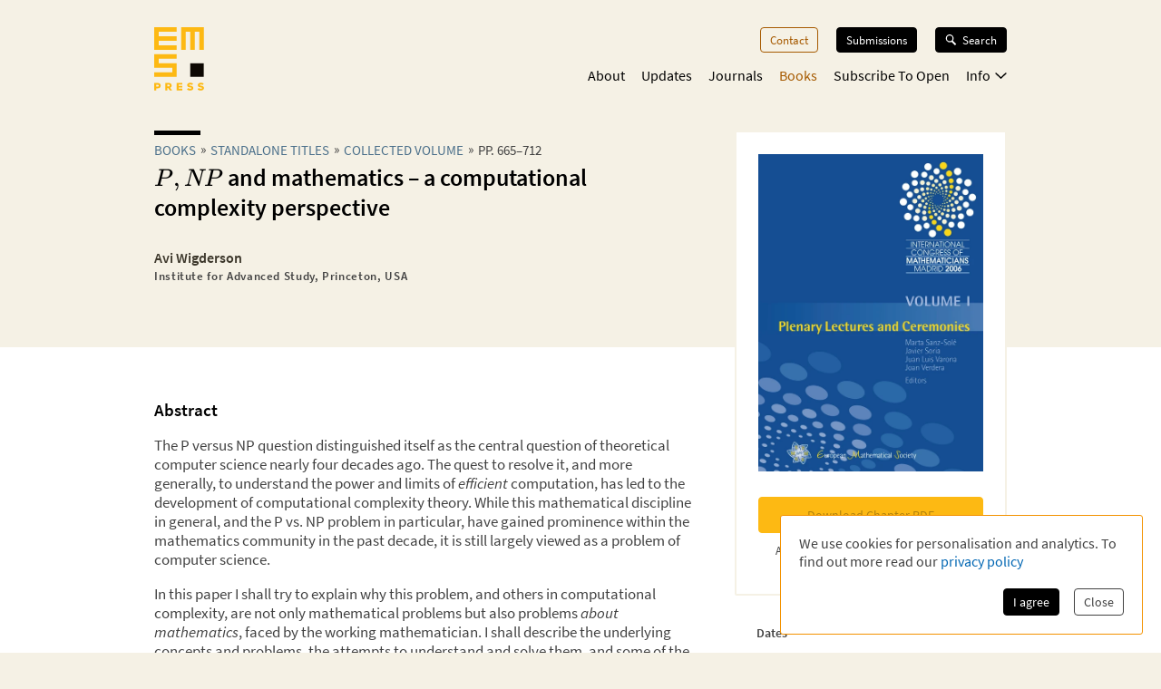

--- FILE ---
content_type: application/javascript; charset=UTF-8
request_url: https://ems.press/_next/static/chunks/app/(content)/books/%5Bseries%5D/%5Bbook%5D/%5Bchapter%5D/page-23841d8ea5579145.js
body_size: 6834
content:
try{!function(){var e="undefined"!=typeof window?window:"undefined"!=typeof global?global:"undefined"!=typeof globalThis?globalThis:"undefined"!=typeof self?self:{},t=(new e.Error).stack;t&&(e._sentryDebugIds=e._sentryDebugIds||{},e._sentryDebugIds[t]="19012502-abab-4762-961c-7d5a72af33f2",e._sentryDebugIdIdentifier="sentry-dbid-19012502-abab-4762-961c-7d5a72af33f2")}()}catch(e){}(self.webpackChunk_N_E=self.webpackChunk_N_E||[]).push([[1622],{1205:(e,t,r)=>{"use strict";r.d(t,{A:()=>i});var o=r(98753),n=r(99209);let i=e=>{let{sizes:t="33vw",...r}=e;return r.static?(0,o.jsx)(n.default,{priority:!0,src:r.static,alt:r.alt,quality:90,sizes:t,style:{width:"100%",height:"auto"}}):(0,o.jsx)(n.default,{priority:!0,src:r.url,alt:r.alt,quality:90,sizes:t,width:r.width,height:r.height,style:{width:"100%",height:"auto"}})}},2697:(e,t,r)=>{"use strict";var o=Object.create?function(e,t,r,o){void 0===o&&(o=r);var n=Object.getOwnPropertyDescriptor(t,r);(!n||("get"in n?!t.__esModule:n.writable||n.configurable))&&(n={enumerable:!0,get:function(){return t[r]}}),Object.defineProperty(e,o,n)}:function(e,t,r,o){void 0===o&&(o=r),e[o]=t[r]};Object.defineProperty(t,"__esModule",{value:!0}),function(e,t){for(var r in e)"default"===r||Object.prototype.hasOwnProperty.call(t,r)||o(t,e,r)}(r(81390),t)},10901:(e,t,r)=>{"use strict";r.d(t,{A:()=>u});var o=r(98753),n=r(62671),i=r.n(n),s=r(1546),a=r(19002),l=r(80376);let d=()=>(0,o.jsx)("svg",{xmlns:"http://www.w3.org/2000/svg",viewBox:"0 0 31 38",style:{height:"1.25em"},children:(0,o.jsxs)("g",{fill:"none",fillRule:"evenodd",stroke:"#A65A00",strokeLinecap:"round",strokeWidth:"2",children:[(0,o.jsx)("path",{strokeLinejoin:"round",d:"M15.5 1.233v27M27.5 16.233l-12 12-12-12"}),(0,o.jsx)("path",{d:"M1.812 36.5h27.376"})]})}),c=e=>{let{colors:t}=(0,a.useTheme)();return(0,o.jsxs)("div",{className:i().dynamic([["19085c0c1f34a8e3",[t.secondary.dark]]])+" supplementary-file-download",children:[(0,o.jsx)(d,{}),(0,o.jsxs)("div",{className:i().dynamic([["19085c0c1f34a8e3",[t.secondary.dark]]]),children:[e.file.description,(0,o.jsxs)("p",{className:i().dynamic([["19085c0c1f34a8e3",[t.secondary.dark]]])+" supplementary-file-description",children:[e.file.path.split("/").pop()," (",(0,l.z3)(e.file.sizeBytes),")"]})]}),(0,o.jsx)(i(),{id:"19085c0c1f34a8e3",dynamic:[t.secondary.dark],children:".supplementary-file-download.__jsx-style-dynamic-selector{display:grid;grid-template-columns:15px 1fr;padding:.1em .2em;text-align:left;line-height:1;align-items:center;grid-gap:.8em}.supplementary-file-description.__jsx-style-dynamic-selector{margin:.2em 0 0;font-size:.8em;color:".concat(t.secondary.dark,"}")})]})},u=e=>(0,o.jsxs)("div",{className:"jsx-bfdd8fceb142e0a9 supplementary-files-list",children:[e.files.map(t=>t.access?(0,o.jsx)(s.Button,{withCustomElement:!0,children:(0,o.jsx)(s.RouteLink,{unstyled:!0,route:e.getFileRoute(t.id),children:(0,o.jsx)(c,{file:t})},t.id)},t.id):(0,o.jsx)(s.Button,{disabled:!0,title:"Currently you do not have access to this file.",children:(0,o.jsx)(c,{file:t})},t.id)),(0,o.jsx)(i(),{id:"bfdd8fceb142e0a9",children:".supplementary-files-list.jsx-bfdd8fceb142e0a9{display:grid;grid-gap:1em;grid-template-columns:repeat(auto-fill,minmax(13em,1fr))}"})]})},17307:(e,t,r)=>{"use strict";r.d(t,{default:()=>P});var o=r(98753),n=r(1546),i=r(51795),s=r(37973),a=r(32813),l=r(80376);let d=(0,i.default)(async()=>(await Promise.resolve().then(r.bind(r,1546))).LatexText,{loadableGenerated:{webpack:()=>[1546]}}),c=e=>{var t,r,i,c;let u=[{label:"Books",route:a.JZ.books()},{label:null!=(i=null==(t=e.chapter.book.data.bookSeries.data)?void 0:t.code)?i:"Standalone Titles",route:e.chapter.book.data.bookSeries.data?a.JZ.booksSeriesDetail(e.chapter.book.data.bookSeries.data.code):a.JZ.booksStandalone()},{label:(0,l.dm)(e.chapter.book.data.bookType),route:a.JZ.book(e.chapter.book.data.id,null!=(c=null==(r=e.chapter.book.data.bookSeries.data)?void 0:r.code)?c:null,e.chapter.book.data.multiVolumeParent.data?void 0:"contents")}];return(0,o.jsx)(n.Title,{withOverline:!0,children:{roofline:(0,o.jsx)(n.Breadcrumbs,{breadcrumbs:u,currentLabel:(0,s.PH)({pageStart:e.chapter.pageStart,pageEnd:e.chapter.pageEnd,noPageNumbersFallback:e.chapter.chapterType})}),title:(0,o.jsx)(d,{children:e.chapter.titleTex})}})};var u=r(62671),b=r.n(u);let h=(0,i.default)(async()=>(await Promise.resolve().then(r.bind(r,1546))).PersonGroup,{loadableGenerated:{webpack:()=>[1546]}}),p=e=>{var t;let r=null==(t=e.chapter.personGroups.data)?void 0:t.find(e=>"authors"===e.groupType);return r?(0,o.jsxs)("div",{className:"jsx-139029e35cbecfea book-chapter-description",children:[(0,o.jsx)(h,{personGroup:{name:r.name,showPeoplePictures:!1,showName:!1,showPeoplePrefixes:!0,showPeopleExpertise:!1,showPeopleDescriptions:!1,showPeopleContactDetails:!1,showPeopleOrganisations:!0,showPeopleRoles:!1,showPeopleOrcid:!0,showPeopleMathReviewsId:!0,showPeopleZbMathId:!0,persons:r.members.data}}),(0,o.jsx)(b(),{id:"139029e35cbecfea",children:".book-chapter-description.jsx-139029e35cbecfea{margin-bottom:1.5em;margin-top:.5em}"})]}):null};var m=r(10901);let f=(0,i.default)(async()=>(await Promise.resolve().then(r.bind(r,1546))).MarkdownLatex,{loadableGenerated:{webpack:()=>[1546]}}),v=e=>{let t=e.chapter.bookChapterFiles.data.filter(e=>"supplementary-book-chapter-prize"===e.fileType||"supplementary-book-chapter-addendum"===e.fileType||"supplementary-data"===e.fileType||"supplementary-erratum"===e.fileType||"supplementary-source-code"===e.fileType||"supplementary-video"===e.fileType||"supplementary-material"===e.fileType);return(0,o.jsxs)(o.Fragment,{children:[e.chapter.abstractMarkdownTex?(0,o.jsxs)(n.FormattedText,{children:[(0,o.jsx)("h2",{className:"jsx-e25f932af5539899",children:"Abstract"}),(0,o.jsx)(f,{children:e.chapter.abstractMarkdownTex})]}):null,t.length?(0,o.jsxs)(o.Fragment,{children:[(0,o.jsx)("h2",{className:"jsx-e25f932af5539899 supplementary-title",children:"Supplementary Material"}),(0,o.jsx)(m.A,{files:t,getFileRoute:e=>a.JZ.contentApiFile("book-chapter-files",e)})]}):null,(0,o.jsx)(b(),{id:"e25f932af5539899",children:".supplementary-title.jsx-e25f932af5539899{font-size:1.1em;margin-bottom:1.15em}"})]})};var y=r(76827),g=r(1205);let P=e=>{var t;let r=e.chapter.bookChapterFiles.data.find(e=>"full-text-online-pdf"===e.fileType);return(0,o.jsx)(n.DetailPage,{children:{title:(0,o.jsx)(c,{chapter:e.chapter}),description:(0,o.jsx)(p,{chapter:e.chapter}),image:(0,o.jsx)(g.A,{...e.chapter.book.data.coverImage.data,alt:"".concat(null!=(t=e.chapter.title)?t:e.chapter.titleTex," cover")}),actions:r&&(0,o.jsx)(n.DownloadButton,{downloadRoute:a.JZ.contentApiFile("book-chapter-files",r.id),onlineAccessType:e.chapter.onlineAccessType,subscribeInfoRoute:a.JZ.defaultPage("info/packages"),access:r.access,disabled:e.noAccess,resourceType:"book chapter",children:(0,o.jsx)(o.Fragment,{children:"Download Chapter PDF"})}),body:(0,o.jsxs)(o.Fragment,{children:[(0,o.jsx)("main",{style:{gridArea:"main",paddingTop:"1.8em"},children:(0,o.jsx)(v,{chapter:e.chapter})}),(0,o.jsx)(y.default,{gridArea:"aside",item:e.chapter})]})}})}},23205:(e,t,r)=>{"use strict";var o=r(7795).Buffer;Object.defineProperty(t,"__esModule",{value:!0}),t.defaultRobotsRegExp=void 0,t.trackEvent=s;let n=r(96136),i=function(e){return e&&e.__esModule?e:{default:e}}(r(81275));async function s(e){let{event:r,liblynxUrl:s,robotsRegExp:a=t.defaultRobotsRegExp}=e;if(r.ua&&a.test(r.ua))return;let l=(0,n.pipe)(e=>JSON.stringify(e),e=>o.from(e).toString("base64"),e=>encodeURIComponent(e),e=>"".concat(s,"/log/counter?j=").concat(e))(r);await (0,i.default)(l)}t.defaultRobotsRegExp=/bot|^Buck\/[0-9]|spider|crawl|^.?$|[^a]fish|^IDA$|^ruby$|^@ozilla\/\d|^脝脝陆芒潞贸碌脛$|^破解后的$|AddThis|A6-Indexer|ADmantX|alexa|Alexandria(\s|\+)prototype(\s|\+)project|AllenTrack|almaden|appie|API[+\s]scraper|Arachni|Arachmo|architext|ArchiveTeam|aria2\/\d|arks|^Array$|asterias|atomz|BDFetch|Betsie|baidu|biglotron|BingPreview|binlar|bjaaland|Blackboard[+\s]Safeassign|blaiz-bee|bloglines|blogpulse|boitho\.com-dc|bookmark-manager|Brutus\/AET|BUbiNG|bwh3_user_agent|CakePHP|celestial|cfnetwork|checklink|checkprivacy|China\sLocal\sBrowse\s2\.6|cloakDetect|coccoc\/1\.0|Code\sSample\sWeb\sClient|ColdFusion|collection@infegy.com|com\.plumanalytics|combine|contentmatch|ContentSmartz|convera|core|Cortana|CoverScout|curl\/|cursor|custo|DataCha0s\/2\.0|daumoa|^%?default%?$|DeuSu\/|Dispatch\/\d|Docoloc|docomo|Download\+Master|DSurf|DTS Agent|EasyBib[+\s]AutoCite[+\s]|easydl|EBSCO\sEJS\sContent\sServer|ELinks\/|EmailSiphon|EmailWolf|Embedly|EThOS\+\(British\+Library\)|facebookexternalhit\/|favorg|FDM(\s|\+)\d|Feedbin|feedburner|FeedFetcher|feedreader|ferret|Fetch(\s|\+)API(\s|\+)Request|findlinks|findthatfile|^FileDown$|^Filter$|^firefox$|^FOCA|Fulltext|Funnelback|Genieo|GetRight|geturl|G-i-g-a-b-o-t|GLMSLinkAnalysis|Goldfire(\s|\+)Server|google|Grammarly|grub|gulliver|gvfs\/|harvest|heritrix|holmes|htdig|htmlparser|HttpComponents\/1.1|HTTPFetcher|http.?client|httpget|httrack|ia_archiver|ichiro|iktomi|ilse|Indy Library|^integrity\/\d|internetseer|intute|iSiloX|iskanie|^java\/\d{1,2}.\d|jeeves|Jersey\/\d|jobo|kyluka|larbin|libcurl|libhttp|libwww|lilina|^LinkAnalyser|link.?check|LinkLint-checkonly|^LinkParser\/|^LinkSaver\/|linkscan|LinkTiger|linkwalker|lipperhey|livejournal\.com|LOCKSS|LongURL.API|ltx71|lwp|lycos[_+]|mail.ru|MarcEdit|mediapartners-google|megite|MetaURI[+\s]API\/\d\.\d|Microsoft(\s|\+)URL(\s|\+)Control|Microsoft Office Existence Discovery|Microsoft Office Protocol Discovery|Microsoft-WebDAV-MiniRedir|mimas|mnogosearch|moget|motor|^Mozilla$|^Mozilla.4\.0$|^Mozilla\/4\.0\+\(compatible;\)$|^Mozilla\/4\.0\+\(compatible;\+ICS\)$|^Mozilla\/4\.5\+\[en]\+\(Win98;\+I\)$|^Mozilla.5\.0$|^Mozilla\/5.0\+\(compatible;\+MSIE\+6\.0;\+Windows\+NT\+5\.0\)$|^Mozilla\/5\.0\+like\+Gecko$|^Mozilla\/5.0(\s|\+)Gecko\/20100115(\s|\+)Firefox\/3.6$|^MSIE|MuscatFerre|myweb|nagios|^NetAnts\/\d|netcraft|netluchs|ng\/2\.|^Ning\/\d|no_user_agent|nomad|nutch|^oaDOI$|ocelli|Offline(\s|\+)Navigator|^okhttp$|onetszukaj|^Opera\/4$|OurBrowser|panscient|parsijoo|Pcore-HTTP|pear.php.net|perman|PHP\/|pidcheck|pioneer|playmusic\.com|playstarmusic\.com|^Postgenomic(\s|\+)v2|powermarks|proximic|PycURL|python|Qwantify|rambler|ReactorNetty\/\d|Readpaper|redalert|Riddler|robozilla|rss|scan4mail|scientificcommons|scirus|scooter|Scrapy\/\d|ScoutJet|^scrutiny\/\d|SearchBloxIntra|shoutcast|SkypeUriPreview|slurp|sogou|speedy|Strider|summify|sunrise|Sysomos|T-H-U-N-D-E-R-S-T-O-N-E|tailrank|Teleport(\s|\+)Pro|Teoma|The\+Knowledge\+AI|titan|^Traackr\.com$|Trove|twiceler|ucsd|ultraseek|^undefined$|^unknown$|Unpaywall|URL2File|urlaliasbuilder|urllib|^user.?agent$|^User-Agent|validator|virus.detector|voila|^voltron$|voyager\/|w3af.org|Wanadoo|Web(\s|\+)Downloader|WebCloner|webcollage|WebCopier|Webinator|weblayers|Webmetrics|webmirror|webmon|weborama-fetcher|webreaper|WebStripper|WebZIP|Wget|wordpress|worm|www\.gnip\.com|WWW-Mechanize|xenu|y!j|yacy|yahoo|yandex|Yeti\/\d|zeus|zyborg/},26121:(e,t,r)=>{"use strict";r.d(t,{default:()=>i});var o=r(2697),n=r(24069);function i(e){let{liblynxEvent:t}=e;return(0,n.useEffect)(()=>{(0,o.trackEvent)(t)},[t]),null}},27480:(e,t,r)=>{"use strict";Object.defineProperty(t,"__esModule",{value:!0}),Object.defineProperty(t,"default",{enumerable:!0,get:function(){return l}});let o=r(98753),n=r(24069),i=r(46047);function s(e){return{default:e&&"default"in e?e.default:e}}r(46098);let a={loader:()=>Promise.resolve(s(()=>null)),loading:null,ssr:!0},l=function(e){let t={...a,...e},r=(0,n.lazy)(()=>t.loader().then(s)),l=t.loading;function d(e){let s=l?(0,o.jsx)(l,{isLoading:!0,pastDelay:!0,error:null}):null,a=!t.ssr||!!t.loading,d=a?n.Suspense:n.Fragment,c=t.ssr?(0,o.jsxs)(o.Fragment,{children:[null,(0,o.jsx)(r,{...e})]}):(0,o.jsx)(i.BailoutToCSR,{reason:"next/dynamic",children:(0,o.jsx)(r,{...e})});return(0,o.jsx)(d,{...a?{fallback:s}:{},children:c})}return d.displayName="LoadableComponent",d}},37476:(e,t)=>{"use strict";Object.defineProperty(t,"__esModule",{value:!0}),!function(e,t){for(var r in t)Object.defineProperty(e,r,{enumerable:!0,get:t[r]})}(t,{bindSnapshot:function(){return s},createAsyncLocalStorage:function(){return i},createSnapshot:function(){return a}});let r=Object.defineProperty(Error("Invariant: AsyncLocalStorage accessed in runtime where it is not available"),"__NEXT_ERROR_CODE",{value:"E504",enumerable:!1,configurable:!0});class o{disable(){throw r}getStore(){}run(){throw r}exit(){throw r}enterWith(){throw r}static bind(e){return e}}let n="undefined"!=typeof globalThis&&globalThis.AsyncLocalStorage;function i(){return n?new n:new o}function s(e){return n?n.bind(e):o.bind(e)}function a(){return n?n.snapshot():function(e,...t){return e(...t)}}},46047:(e,t,r)=>{"use strict";function o(e){let{reason:t,children:r}=e;return r}Object.defineProperty(t,"__esModule",{value:!0}),Object.defineProperty(t,"BailoutToCSR",{enumerable:!0,get:function(){return o}}),r(1571)},46098:(e,t,r)=>{"use strict";function o(e){let{moduleIds:t}=e;return null}Object.defineProperty(t,"__esModule",{value:!0}),Object.defineProperty(t,"PreloadChunks",{enumerable:!0,get:function(){return o}}),r(98753),r(60648),r(73321),r(20240)},51795:(e,t,r)=>{"use strict";r.d(t,{default:()=>n.a});var o=r(62976),n=r.n(o)},62976:(e,t,r)=>{"use strict";Object.defineProperty(t,"__esModule",{value:!0}),Object.defineProperty(t,"default",{enumerable:!0,get:function(){return n}});let o=r(40407)._(r(27480));function n(e,t){var r;let n={};"function"==typeof e&&(n.loader=e);let i={...n,...t};return(0,o.default)({...i,modules:null==(r=i.loadableGenerated)?void 0:r.modules})}("function"==typeof t.default||"object"==typeof t.default&&null!==t.default)&&void 0===t.default.__esModule&&(Object.defineProperty(t.default,"__esModule",{value:!0}),Object.assign(t.default,t),e.exports=t.default)},69434:(e,t,r)=>{Promise.resolve().then(r.bind(r,17307)),Promise.resolve().then(r.bind(r,26121)),Promise.resolve().then(r.bind(r,83164)),Promise.resolve().then(r.bind(r,41508)),Promise.resolve().then(r.bind(r,54134)),Promise.resolve().then(r.bind(r,63028)),Promise.resolve().then(r.bind(r,7124)),Promise.resolve().then(r.bind(r,43018)),Promise.resolve().then(r.bind(r,87262)),Promise.resolve().then(r.bind(r,85724)),Promise.resolve().then(r.bind(r,54106)),Promise.resolve().then(r.bind(r,71260)),Promise.resolve().then(r.bind(r,38668)),Promise.resolve().then(r.bind(r,50348)),Promise.resolve().then(r.bind(r,33548)),Promise.resolve().then(r.bind(r,93078)),Promise.resolve().then(r.bind(r,21185)),Promise.resolve().then(r.bind(r,6479)),Promise.resolve().then(r.bind(r,73499)),Promise.resolve().then(r.bind(r,38713)),Promise.resolve().then(r.bind(r,80353)),Promise.resolve().then(r.bind(r,45688)),Promise.resolve().then(r.bind(r,17304)),Promise.resolve().then(r.bind(r,21068)),Promise.resolve().then(r.bind(r,47943)),Promise.resolve().then(r.bind(r,80366)),Promise.resolve().then(r.bind(r,98728)),Promise.resolve().then(r.bind(r,5885)),Promise.resolve().then(r.bind(r,36692)),Promise.resolve().then(r.bind(r,29652)),Promise.resolve().then(r.bind(r,57860)),Promise.resolve().then(r.bind(r,60692)),Promise.resolve().then(r.bind(r,56532)),Promise.resolve().then(r.bind(r,52244)),Promise.resolve().then(r.bind(r,32010)),Promise.resolve().then(r.bind(r,92521)),Promise.resolve().then(r.bind(r,44614)),Promise.resolve().then(r.bind(r,71229)),Promise.resolve().then(r.bind(r,98120)),Promise.resolve().then(r.bind(r,90260)),Promise.resolve().then(r.bind(r,30013)),Promise.resolve().then(r.bind(r,58744)),Promise.resolve().then(r.bind(r,20280)),Promise.resolve().then(r.bind(r,58800)),Promise.resolve().then(r.bind(r,37779)),Promise.resolve().then(r.bind(r,81043)),Promise.resolve().then(r.bind(r,56932)),Promise.resolve().then(r.bind(r,20348)),Promise.resolve().then(r.bind(r,62654)),Promise.resolve().then(r.bind(r,17716)),Promise.resolve().then(r.bind(r,18335)),Promise.resolve().then(r.bind(r,23368)),Promise.resolve().then(r.bind(r,51296)),Promise.resolve().then(r.bind(r,66148)),Promise.resolve().then(r.bind(r,77612)),Promise.resolve().then(r.bind(r,94226)),Promise.resolve().then(r.bind(r,20416)),Promise.resolve().then(r.bind(r,45100)),Promise.resolve().then(r.bind(r,29006)),Promise.resolve().then(r.bind(r,29457)),Promise.resolve().then(r.bind(r,13963)),Promise.resolve().then(r.bind(r,59238)),Promise.resolve().then(r.bind(r,86008)),Promise.resolve().then(r.bind(r,57373)),Promise.resolve().then(r.bind(r,25610)),Promise.resolve().then(r.bind(r,80970)),Promise.resolve().then(r.bind(r,35416)),Promise.resolve().then(r.bind(r,40102)),Promise.resolve().then(r.bind(r,19002)),Promise.resolve().then(r.t.bind(r,50886,23))},73321:(e,t,r)=>{"use strict";Object.defineProperty(t,"__esModule",{value:!0}),Object.defineProperty(t,"workAsyncStorage",{enumerable:!0,get:function(){return o.workAsyncStorageInstance}});let o=r(83426)},73375:(e,t)=>{"use strict";Object.defineProperty(t,"__esModule",{value:!0}),t.accessTypeToLibLynx=function(e){switch(e){case"free":return"free_to_read";case"open":return"open";default:return"controlled"}}},80376:(e,t,r)=>{"use strict";function o(e){return e.length?"".concat(e.charAt(0).toUpperCase()).concat(e.slice(1)):e}function n(e){return void 0!==e}function i(e){let t=arguments.length>1&&void 0!==arguments[1]?arguments[1]:1;if(0===e)return"0 Bytes";let r=Math.floor(Math.log(e)/Math.log(1024));return parseFloat((e/Math.pow(1024,r)).toFixed(t<0?0:t))+" "+["Bytes","KB","MB","GB","TB","PB","EB","ZB","YB"][r]}r.d(t,{EA:()=>n,Fb:()=>a,dm:()=>l,z3:()=>i});let s=[[1e3,"M"],[900,"CM"],[500,"D"],[400,"CD"],[100,"C"],[90,"XC"],[50,"L"],[40,"XL"],[10,"X"],[9,"IX"],[5,"V"],[4,"IV"],[1,"I"]];function a(e){let t="";for(let[r,o]of s){let n=Math.floor(e/r);if(n>0)for(let e=0;e<n;e++)t+=o;e%=r}return t}function l(e){return e.split("-").map(o).join(" ")}},81390:(e,t,r)=>{"use strict";var o=Object.create?function(e,t,r,o){void 0===o&&(o=r);var n=Object.getOwnPropertyDescriptor(t,r);(!n||("get"in n?!t.__esModule:n.writable||n.configurable))&&(n={enumerable:!0,get:function(){return t[r]}}),Object.defineProperty(e,o,n)}:function(e,t,r,o){void 0===o&&(o=r),e[o]=t[r]},n=function(e,t){for(var r in e)"default"===r||Object.prototype.hasOwnProperty.call(t,r)||o(t,e,r)};Object.defineProperty(t,"__esModule",{value:!0}),n(r(73375),t),n(r(23205),t)},83426:(e,t,r)=>{"use strict";Object.defineProperty(t,"__esModule",{value:!0}),Object.defineProperty(t,"workAsyncStorageInstance",{enumerable:!0,get:function(){return o}});let o=(0,r(37476).createAsyncLocalStorage)()}},e=>{e.O(0,[461,5724,6321,7921,1942,1334,1546,6827,3919,5625,7358],()=>e(e.s=69434)),_N_E=e.O()}]);